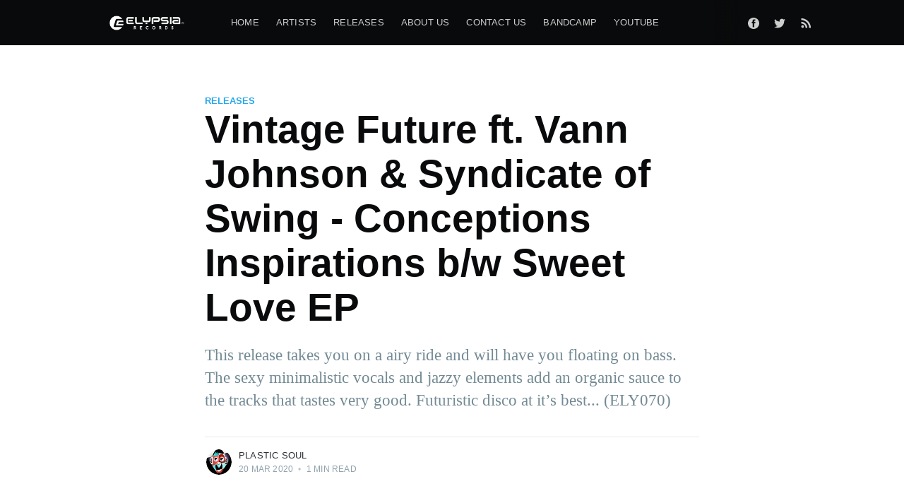

--- FILE ---
content_type: text/html; charset=utf-8
request_url: https://elypsiarecords.com/vintage-future-feat/
body_size: 6463
content:
<!DOCTYPE html>
<html lang="en">
<head>

    <meta charset="utf-8" />
    <meta http-equiv="X-UA-Compatible" content="IE=edge" />

    <title>Vintage Future ft. Vann Johnson &amp; Syndicate of Swing - Conceptions Inspirations b/w Sweet Love EP</title>
    <meta name="HandheldFriendly" content="True" />
    <meta name="viewport" content="width=device-width, initial-scale=1.0" />

    <link rel="stylesheet" type="text/css" href="/assets/built/screen.css?v=adca99b958" />

    <link rel="shortcut icon" href="/favicon.png" type="image/png" />
    <link rel="canonical" href="https://www.elypsiarecords.com/vintage-future-feat/" />
    <meta name="referrer" content="no-referrer-when-downgrade" />
    <link rel="amphtml" href="https://www.elypsiarecords.com/vintage-future-feat/amp/" />
    
    <meta property="og:site_name" content="Elypsia Records" />
    <meta property="og:type" content="article" />
    <meta property="og:title" content="Vintage Future ft. Vann Johnson &amp; Syndicate of Swing - Conceptions Inspirations b/w Sweet Love EP" />
    <meta property="og:description" content="This release takes you on a airy ride and will have you floating on bass. The sexy minimalistic vocals and jazzy elements add an organic sauce to the tracks that tastes very good. Futuristic disco at it’s best... (ELY070)" />
    <meta property="og:url" content="https://www.elypsiarecords.com/vintage-future-feat/" />
    <meta property="og:image" content="https://ghoststoreq2ohmkcan3vd4.blob.core.windows.net/content/images/2020/4/15012_ELY070-VintageFuture-feat_image_1360x760.jpg" />
    <meta property="article:published_time" content="2020-03-20T01:18:00.000Z" />
    <meta property="article:modified_time" content="2020-04-15T19:22:27.000Z" />
    <meta property="article:tag" content="Releases" />
    <meta property="article:tag" content="Vintage Future" />
    <meta property="article:tag" content="Mark Taylor" />
    <meta property="article:tag" content="Syndicate of Swing" />
    
    <meta property="article:publisher" content="https://www.facebook.com/elypsiarecords" />
    <meta name="twitter:card" content="summary_large_image" />
    <meta name="twitter:title" content="Vintage Future ft. Vann Johnson &amp; Syndicate of Swing - Conceptions Inspirations b/w Sweet Love EP" />
    <meta name="twitter:description" content="This release takes you on a airy ride and will have you floating on bass. The sexy minimalistic vocals and jazzy elements add an organic sauce to the tracks that tastes very good. Futuristic disco at it’s best... (ELY070)" />
    <meta name="twitter:url" content="https://www.elypsiarecords.com/vintage-future-feat/" />
    <meta name="twitter:image" content="https://ghoststoreq2ohmkcan3vd4.blob.core.windows.net/content/images/2020/4/15012_ELY070-VintageFuture-feat_image_1360x760.jpg" />
    <meta name="twitter:label1" content="Written by" />
    <meta name="twitter:data1" content="Plastic Soul" />
    <meta name="twitter:label2" content="Filed under" />
    <meta name="twitter:data2" content="Releases, Vintage Future, Mark Taylor, Syndicate of Swing" />
    <meta name="twitter:site" content="@elypsiarecords" />
    <meta property="og:image:width" content="1360" />
    <meta property="og:image:height" content="760" />
    
    <script type="application/ld+json">
{
    "@context": "https://schema.org",
    "@type": "Article",
    "publisher": {
        "@type": "Organization",
        "name": "Elypsia Records",
        "url": "https://www.elypsiarecords.com/",
        "logo": {
            "@type": "ImageObject",
            "url": "https://ghoststoreq2ohmkcan3vd4.blob.core.windows.net/content/images/2020/4/8143_logo_elypsia_records_600x72.png"
        }
    },
    "author": {
        "@type": "Person",
        "name": "Plastic Soul",
        "image": {
            "@type": "ImageObject",
            "url": "https://ghoststoreq2ohmkcan3vd4.blob.core.windows.net/content/images/2020/4/142021_profiltuxcon.jpg",
            "width": 280,
            "height": 280
        },
        "url": "https://www.elypsiarecords.com/author/plastic/",
        "sameAs": []
    },
    "headline": "Vintage Future ft. Vann Johnson &amp; Syndicate of Swing - Conceptions Inspirations b/w Sweet Love EP",
    "url": "https://www.elypsiarecords.com/vintage-future-feat/",
    "datePublished": "2020-03-20T01:18:00.000Z",
    "dateModified": "2020-04-15T19:22:27.000Z",
    "image": {
        "@type": "ImageObject",
        "url": "https://ghoststoreq2ohmkcan3vd4.blob.core.windows.net/content/images/2020/4/15012_ELY070-VintageFuture-feat_image_1360x760.jpg",
        "width": 1360,
        "height": 760
    },
    "keywords": "Releases, Vintage Future, Mark Taylor, Syndicate of Swing",
    "description": "This release takes you on a airy ride and will have you floating on bass. The sexy minimalistic vocals and jazzy elements add an organic sauce to the tracks that tastes very good. Futuristic disco at it’s best... (ELY070)",
    "mainEntityOfPage": {
        "@type": "WebPage",
        "@id": "https://www.elypsiarecords.com/"
    }
}
    </script>

    <meta name="generator" content="Ghost 3.12" />
    <link rel="alternate" type="application/rss+xml" title="Elypsia Records" href="https://www.elypsiarecords.com/rss/" />
    <!-- Global site tag (gtag.js) - Google Analytics -->
<script async src="https://www.googletagmanager.com/gtag/js?id=UA-100341057-1"></script>
<script>
  window.dataLayer = window.dataLayer || [];
  function gtag(){dataLayer.push(arguments);}
  gtag('js', new Date());

  gtag('config', 'UA-100341057-1');
</script>
<!-- Facebook Pixel Code -->
<script>
  !function(f,b,e,v,n,t,s)
  {if(f.fbq)return;n=f.fbq=function(){n.callMethod?
  n.callMethod.apply(n,arguments):n.queue.push(arguments)};
  if(!f._fbq)f._fbq=n;n.push=n;n.loaded=!0;n.version='2.0';
  n.queue=[];t=b.createElement(e);t.async=!0;
  t.src=v;s=b.getElementsByTagName(e)[0];
  s.parentNode.insertBefore(t,s)}(window, document,'script',
  'https://connect.facebook.net/en_US/fbevents.js');
  fbq('init', '1057622961236275');
  fbq('track', 'PageView');
</script>
<noscript><img height="1" width="1" style="display:none"
  src="https://www.facebook.com/tr?id=1057622961236275&ev=PageView&noscript=1"
/></noscript>
<!-- End Facebook Pixel Code -->
<style>
    .post-card-meta {
  display: none;
    }
</style>

</head>
<body class="post-template tag-releases tag-vintage-future tag-mark-taylor tag-syndicate-of-swing">

    <div class="site-wrapper">

        

<header class="site-header">
    <div class="outer site-nav-main">
    <div class="inner">
        <nav class="site-nav">
    <div class="site-nav-left-wrapper">
        <div class="site-nav-left">
                <a class="site-nav-logo" href="https://www.elypsiarecords.com"><img src="https://ghoststoreq2ohmkcan3vd4.blob.core.windows.net/content/images/2020/4/8143_logo_elypsia_records_600x72.png" alt="Elypsia Records" /></a>
            <div class="site-nav-content">
                    <ul class="nav" role="menu">
    <li class="nav-home" role="menuitem"><a href="https://www.elypsiarecords.com/">Home</a></li>
    <li class="nav-artists" role="menuitem"><a href="https://www.elypsiarecords.com/tag/artists/">Artists</a></li>
    <li class="nav-releases" role="menuitem"><a href="https://www.elypsiarecords.com/tag/releases/">Releases</a></li>
    <li class="nav-about-us" role="menuitem"><a href="https://www.elypsiarecords.com/about-us/">About us</a></li>
    <li class="nav-contact-us" role="menuitem"><a href="https://www.elypsiarecords.com/contact-us/">Contact Us</a></li>
    <li class="nav-bandcamp" role="menuitem"><a href="https://elypsiarecords.bandcamp.com/">Bandcamp</a></li>
    <li class="nav-youtube" role="menuitem"><a href="https://www.youtube.com/channel/UCBdx4Kel_lfRlB1XkS__1Rg?sub_confirmation=1">Youtube</a></li>
</ul>

                    <span class="nav-post-title ">Vintage Future ft. Vann Johnson &amp; Syndicate of Swing - Conceptions Inspirations b/w Sweet Love EP</span>
            </div>
        </div>
    </div>
    <div class="site-nav-right">
            <div class="social-links">
                    <a class="social-link social-link-fb" href="https://www.facebook.com/elypsiarecords" title="Facebook" target="_blank" rel="noopener"><svg viewBox="0 0 32 32" xmlns="http://www.w3.org/2000/svg"><path d="M16 0c8.837 0 16 7.163 16 16s-7.163 16-16 16S0 24.837 0 16 7.163 0 16 0zm5.204 4.911h-3.546c-2.103 0-4.443.885-4.443 3.934.01 1.062 0 2.08 0 3.225h-2.433v3.872h2.509v11.147h4.61v-11.22h3.042l.275-3.81h-3.397s.007-1.695 0-2.187c0-1.205 1.253-1.136 1.329-1.136h2.054V4.911z" /></svg></a>
                    <a class="social-link social-link-tw" href="https://twitter.com/elypsiarecords" title="Twitter" target="_blank" rel="noopener"><svg xmlns="http://www.w3.org/2000/svg" viewBox="0 0 32 32"><path d="M30.063 7.313c-.813 1.125-1.75 2.125-2.875 2.938v.75c0 1.563-.188 3.125-.688 4.625a15.088 15.088 0 0 1-2.063 4.438c-.875 1.438-2 2.688-3.25 3.813a15.015 15.015 0 0 1-4.625 2.563c-1.813.688-3.75 1-5.75 1-3.25 0-6.188-.875-8.875-2.625.438.063.875.125 1.375.125 2.688 0 5.063-.875 7.188-2.5-1.25 0-2.375-.375-3.375-1.125s-1.688-1.688-2.063-2.875c.438.063.813.125 1.125.125.5 0 1-.063 1.5-.25-1.313-.25-2.438-.938-3.313-1.938a5.673 5.673 0 0 1-1.313-3.688v-.063c.813.438 1.688.688 2.625.688a5.228 5.228 0 0 1-1.875-2c-.5-.875-.688-1.813-.688-2.75 0-1.063.25-2.063.75-2.938 1.438 1.75 3.188 3.188 5.25 4.25s4.313 1.688 6.688 1.813a5.579 5.579 0 0 1 1.5-5.438c1.125-1.125 2.5-1.688 4.125-1.688s3.063.625 4.188 1.813a11.48 11.48 0 0 0 3.688-1.375c-.438 1.375-1.313 2.438-2.563 3.188 1.125-.125 2.188-.438 3.313-.875z"/></svg>
</a>
            </div>
                <a class="rss-button" href="https://feedly.com/i/subscription/feed/https://www.elypsiarecords.com/rss/" title="RSS" target="_blank" rel="noopener"><svg xmlns="http://www.w3.org/2000/svg" viewBox="0 0 24 24"><circle cx="6.18" cy="17.82" r="2.18"/><path d="M4 4.44v2.83c7.03 0 12.73 5.7 12.73 12.73h2.83c0-8.59-6.97-15.56-15.56-15.56zm0 5.66v2.83c3.9 0 7.07 3.17 7.07 7.07h2.83c0-5.47-4.43-9.9-9.9-9.9z"/></svg>
</a>

    </div>
</nav>
    </div>
</div></header>


<main id="site-main" class="site-main outer">
    <div class="inner">

        <article class="post-full post tag-releases tag-vintage-future tag-mark-taylor tag-syndicate-of-swing ">

            <header class="post-full-header">

                <section class="post-full-tags">
                    <a href="/tag/releases/">Releases</a>
                </section>

                <h1 class="post-full-title">Vintage Future ft. Vann Johnson &amp; Syndicate of Swing - Conceptions Inspirations b/w Sweet Love EP</h1>

                <p class="post-full-custom-excerpt">This release takes you on a airy ride and will have you floating on bass. The sexy minimalistic vocals and jazzy elements add an organic sauce to the tracks that tastes very good. Futuristic disco at it’s best... (ELY070)</p>

                <div class="post-full-byline">

                    <section class="post-full-byline-content">

                        <ul class="author-list">
                            <li class="author-list-item">

                                <div class="author-card">
                                    <img class="author-profile-image" src="https://ghoststoreq2ohmkcan3vd4.blob.core.windows.net/content/images/2020/4/142021_profiltuxcon.jpg" alt="Plastic Soul" />
                                    <div class="author-info">
                                        <h2>Plastic Soul</h2>
                                        <p>Read <a href="/author/plastic/">more posts</a> by this author.</p>
                                    </div>
                                </div>

                                <a href="/author/plastic/" class="author-avatar">
                                    <img class="author-profile-image" src="https://ghoststoreq2ohmkcan3vd4.blob.core.windows.net/content/images/2020/4/142021_profiltuxcon.jpg" alt="Plastic Soul" />
                                </a>

                            </li>
                        </ul>

                        <section class="post-full-byline-meta">
                            <h4 class="author-name"><a href="/author/plastic/">Plastic Soul</a></h4>
                            <div class="byline-meta-content">
                                <time class="byline-meta-date" datetime="2020-03-20">20 Mar 2020</time>
                                <span class="byline-reading-time"><span class="bull">&bull;</span> 1 min read</span>
                            </div>
                        </section>

                    </section>


                </div>
            </header>

            <figure class="post-full-image">
                <img
                    srcset="https://ghoststoreq2ohmkcan3vd4.blob.core.windows.net/content/images/2020/4/15012_ELY070-VintageFuture-feat_image_1360x760.jpg 300w,
                            https://ghoststoreq2ohmkcan3vd4.blob.core.windows.net/content/images/2020/4/15012_ELY070-VintageFuture-feat_image_1360x760.jpg 600w,
                            https://ghoststoreq2ohmkcan3vd4.blob.core.windows.net/content/images/2020/4/15012_ELY070-VintageFuture-feat_image_1360x760.jpg 1000w,
                            https://ghoststoreq2ohmkcan3vd4.blob.core.windows.net/content/images/2020/4/15012_ELY070-VintageFuture-feat_image_1360x760.jpg 2000w"
                    sizes="(max-width: 800px) 400px,
                        (max-width: 1170px) 1170px,
                            2000px"
                    src="https://ghoststoreq2ohmkcan3vd4.blob.core.windows.net/content/images/2020/4/15012_ELY070-VintageFuture-feat_image_1360x760.jpg"
                    alt="Vintage Future ft. Vann Johnson &amp; Syndicate of Swing - Conceptions Inspirations b/w Sweet Love EP"
                />
            </figure>

            <section class="post-full-content">
                <div class="post-content">
                    <h3 id="vintage-future-s-latest-release-on-elypsia-records-is-featuring-vann-johnson-syndicate-of-swing-">Vintage Future’s latest release on Elypsia Records is featuring Vann Johnson &amp; Syndicate of Swing. </h3><p></p><p><strong>Vintage future</strong> is the alter ego of <strong>Mark Taylor</strong>, known for his releases on <em>UR</em>, <em>Metroplex and R&amp;S</em> to name only a few. Mark is also a trusted member of <strong>Juan Atkins</strong>’ legendary band <strong>Model 500</strong>. </p><p>Conceptions Inspirations (8:05) is a true Detroit style track with jazzy acid notes accompanying the airy vocals of Vann Johnson whilst floating on a blanket of bass. The arpeggio in the track sounds like it just escaped from Giorgio Moroder’s toolbox.</p><p>The second track, Sweet Love (13:18) is apart from a sexy track, more a deep track with jazzy trumpets, electronic piano’s and minimalistic vocals. The bass is groovy and deep and filled with futuristic modulations.</p><figure class="kg-card kg-embed-card"><iframe width="480" height="270" src="https://www.youtube.com/embed/FwgBU4PFrGk?feature=oembed" frameborder="0" allow="accelerometer; autoplay; encrypted-media; gyroscope; picture-in-picture" allowfullscreen></iframe></figure><blockquote>This is how the disco of the future sounds and definitely a record you shouldn’t miss out on. Sweet love is a track that is deeper than the sea.</blockquote><!--kg-card-begin: html--><iframe width="300" height="250" frameborder="0" src="https://elypsia.ffm.to/ajp7d1m.owe/widget?width=300&height=250&note="></iframe><!--kg-card-end: html-->
                </div>
            </section>



        </article>

    </div>
</main>

<aside class="read-next outer">
    <div class="inner">
        <div class="read-next-feed">
                <article class="read-next-card">
                    <header class="read-next-card-header">
                        <h3><span>More in</span> <a href="/tag/releases/">Releases</a></h3>
                    </header>
                    <div class="read-next-card-content">
                        <ul>
                            <li>
                                <h4><a href="/kenny-hooper-detroit-orbiter-series/">Kenny Hooper - Detroit Orbiter Series</a></h4>
                                <div class="read-next-card-meta">
                                    <p><time datetime="2023-03-27">27 Mar 2023</time> –
                                        1 min read</p>
                                </div>
                            </li>
                            <li>
                                <h4><a href="/orlando-voorn-i-have-you-ep/">Orlando Voorn - I Have You ep</a></h4>
                                <div class="read-next-card-meta">
                                    <p><time datetime="2022-09-06">6 Sep 2022</time> –
                                        1 min read</p>
                                </div>
                            </li>
                            <li>
                                <h4><a href="/fabrice-lig-the-mental-bandwidth-lp/">Fabrice Lig - The Mental Bandwidth LP</a></h4>
                                <div class="read-next-card-meta">
                                    <p><time datetime="2022-04-21">21 Apr 2022</time> –
                                        2 min read</p>
                                </div>
                            </li>
                        </ul>
                    </div>
                    <footer class="read-next-card-footer">
                        <a href="/tag/releases/">See all 15 posts
                            →</a>
                    </footer>
                </article>

                <article class="post-card post tag-artists tag-rick-wade ">

    <a class="post-card-image-link" href="/rick-wade/">
        <img class="post-card-image"
            srcset="https://ghoststoreq2ohmkcan3vd4.blob.core.windows.net/content/images/2020/4/18159_jpg-Artists_rick-wade_1360x760.jpg 300w,
                    https://ghoststoreq2ohmkcan3vd4.blob.core.windows.net/content/images/2020/4/18159_jpg-Artists_rick-wade_1360x760.jpg 600w,
                    https://ghoststoreq2ohmkcan3vd4.blob.core.windows.net/content/images/2020/4/18159_jpg-Artists_rick-wade_1360x760.jpg 1000w,
                    https://ghoststoreq2ohmkcan3vd4.blob.core.windows.net/content/images/2020/4/18159_jpg-Artists_rick-wade_1360x760.jpg 2000w"
            sizes="(max-width: 1000px) 400px, 700px"
            src="https://ghoststoreq2ohmkcan3vd4.blob.core.windows.net/content/images/2020/4/18159_jpg-Artists_rick-wade_1360x760.jpg"
            alt="Rick Wade"
        />
    </a>

    <div class="post-card-content">

        <a class="post-card-content-link" href="/rick-wade/">

            <header class="post-card-header">
                    <div class="post-card-primary-tag">Artists</div>
                <h2 class="post-card-title">Rick Wade</h2>
            </header>

            <section class="post-card-excerpt">
                    <p>Known for their universal appeal worldwide, soulful, timeless grooves are his signature...</p>
            </section>

        </a>

        <footer class="post-card-meta">
            <ul class="author-list">
                <li class="author-list-item">
            
                    <div class="author-name-tooltip">
                        Plastic Soul
                    </div>
            
                    <a href="/author/plastic/" class="static-avatar">
                        <img class="author-profile-image" src="https://ghoststoreq2ohmkcan3vd4.blob.core.windows.net/content/images/2020/4/142021_profiltuxcon.jpg" alt="Plastic Soul" />
                    </a>
                </li>
            </ul>
            <div class="post-card-byline-content">
                <span><a href="/author/plastic/">Plastic Soul</a></span>
                <span class="post-card-byline-date"><time datetime="2020-03-21">21 Mar 2020</time> <span class="bull">&bull;</span> 1 min read</span>
            </div>
        </footer>

    </div>

</article>

                <article class="post-card post tag-artists tag-vintage-future tag-mark-taylor ">

    <a class="post-card-image-link" href="/vintage-future/">
        <img class="post-card-image"
            srcset="https://ghoststoreq2ohmkcan3vd4.blob.core.windows.net/content/images/2020/4/18165_jpg-Artists_vintagefuture_1360x760.jpg 300w,
                    https://ghoststoreq2ohmkcan3vd4.blob.core.windows.net/content/images/2020/4/18165_jpg-Artists_vintagefuture_1360x760.jpg 600w,
                    https://ghoststoreq2ohmkcan3vd4.blob.core.windows.net/content/images/2020/4/18165_jpg-Artists_vintagefuture_1360x760.jpg 1000w,
                    https://ghoststoreq2ohmkcan3vd4.blob.core.windows.net/content/images/2020/4/18165_jpg-Artists_vintagefuture_1360x760.jpg 2000w"
            sizes="(max-width: 1000px) 400px, 700px"
            src="https://ghoststoreq2ohmkcan3vd4.blob.core.windows.net/content/images/2020/4/18165_jpg-Artists_vintagefuture_1360x760.jpg"
            alt="Vintage Future"
        />
    </a>

    <div class="post-card-content">

        <a class="post-card-content-link" href="/vintage-future/">

            <header class="post-card-header">
                    <div class="post-card-primary-tag">Artists</div>
                <h2 class="post-card-title">Vintage Future</h2>
            </header>

            <section class="post-card-excerpt">
                    <p>Whether he's on stage in Detroit or Berlin, he considers it his responsibility to understand each unique crowd...</p>
            </section>

        </a>

        <footer class="post-card-meta">
            <ul class="author-list">
                <li class="author-list-item">
            
                    <div class="author-name-tooltip">
                        Plastic Soul
                    </div>
            
                    <a href="/author/plastic/" class="static-avatar">
                        <img class="author-profile-image" src="https://ghoststoreq2ohmkcan3vd4.blob.core.windows.net/content/images/2020/4/142021_profiltuxcon.jpg" alt="Plastic Soul" />
                    </a>
                </li>
            </ul>
            <div class="post-card-byline-content">
                <span><a href="/author/plastic/">Plastic Soul</a></span>
                <span class="post-card-byline-date"><time datetime="2020-03-19">19 Mar 2020</time> <span class="bull">&bull;</span> 1 min read</span>
            </div>
        </footer>

    </div>

</article>
        </div>
    </div>
</aside>




        <footer class="site-footer outer">
            <div class="site-footer-content inner">
                <section class="copyright"><a href="https://www.elypsiarecords.com">Elypsia Records</a> &copy; 2026</section>
                <nav class="site-footer-nav">
                    <a href="https://www.elypsiarecords.com">Latest Posts</a>
                    <a href="https://www.facebook.com/elypsiarecords" target="_blank" rel="noopener">Facebook</a>
                    <a href="https://twitter.com/elypsiarecords" target="_blank" rel="noopener">Twitter</a>
                    <a href="https://ghost.org" target="_blank" rel="noopener">Ghost</a>
                </nav>
            </div>
        </footer>

    </div>


    <script
        src="https://code.jquery.com/jquery-3.4.1.min.js"
        integrity="sha256-CSXorXvZcTkaix6Yvo6HppcZGetbYMGWSFlBw8HfCJo="
        crossorigin="anonymous">
    </script>
    <script src="/assets/built/casper.js?v=adca99b958"></script>

    <script>
        // Parse the URL parameter
        function getParameterByName(name, url) {
            if (!url) url = window.location.href;
            name = name.replace(/[\[\]]/g, "\\$&");
            var regex = new RegExp("[?&]" + name + "(=([^&#]*)|&|#|$)"),
                results = regex.exec(url);
            if (!results) return null;
            if (!results[2]) return '';
            return decodeURIComponent(results[2].replace(/\+/g, " "));
        }

        // Give the parameter a variable name
        var action = getParameterByName('action');

        $(document).ready(function () {
            if (action == 'subscribe') {
                $('body').addClass("subscribe-success");
            }

            $('.subscribe-success-message .subscribe-close').click(function () {
                $('.subscribe-success-message').addClass('close');
            });

            // Reset form on opening subscrion overlay
            $('.subscribe-button').click(function() {
                $('.subscribe-overlay form').removeClass();
                $('.subscribe-email').val('');
            });
        });
    </script>

    <script>
    $(document).ready(function () {
        // FitVids - start
        var $postContent = $(".post-full-content");
        $postContent.fitVids();
        // FitVids - end

        // Replace nav with title on scroll - start
        Casper.stickyNavTitle({
            navSelector: '.site-nav-main',
            titleSelector: '.post-full-title',
            activeClass: 'nav-post-title-active'
        });
        // Replace nav with title on scroll - end

        // Hover on avatar
        var hoverTimeout;
        $('.author-list-item').hover(function () {
            var $this = $(this);

            clearTimeout(hoverTimeout);

            $('.author-card').removeClass('hovered');
            $(this).children('.author-card').addClass('hovered');

        }, function () {
            var $this = $(this);

            hoverTimeout = setTimeout(function () {
                $this.children('.author-card').removeClass('hovered');
            }, 800);
        });
    });
</script>


    <!-- External link open in new tab -->
<script type="text/javascript">
  $(document).ready(function(){
    $('a[href^="http://"], a[href^="https://"]').not('a[href*=elypsiarecords\\.com]').attr('target','_blank');
  });
</script>

</body>
</html>


--- FILE ---
content_type: text/html; charset=utf-8
request_url: https://elypsia.ffm.to/ajp7d1m.owe/widget?width=300&height=250&note=
body_size: 13070
content:
<!doctype html>
<html data-n-head-ssr lang="en" data-n-head="%7B%22lang%22:%7B%22ssr%22:%22en%22%7D%7D">
  <head >
    <link rel="dns-prefetch" href="https://fonts.gstatic.com/">
    <link rel="preconnect" href="https://fonts.gstatic.com/">
    <link rel="dns-prefetch" href="https://ib.adnxs.com">
    <link rel="preconnect" href="https://ib.adnxs.com">
    <link rel="dns-prefetch" href="https://connect.facebook.net">
    <link rel="preconnect" href="https://connect.facebook.net">
    <title>Vintage Future - Conceptions Inspirations b/w Sweet Love</title><meta data-n-head="ssr" name="viewport" content="width=device-width, initial-scale=1"><meta data-n-head="ssr" property="og:url" content="https://elypsia.ffm.to/ajp7d1m.owe"><meta data-n-head="ssr" data-hid="og:title" property="og:title" content="Vintage Future - Conceptions Inspirations b/w Sweet Love"><meta data-n-head="ssr" data-hid="og:description" property="og:description" content="Listen to Vintage Future - Conceptions Inspirations b/w Sweet Love"><meta data-n-head="ssr" property="og:image" content="https://imagestore.ffm.to/link/423d67185a73c64b2c4d80c0faf13b83.jpg"><meta data-n-head="ssr" property="twitter:card" content="summary_large_image"><meta data-n-head="ssr" property="twitter:url" content="https://elypsia.ffm.to/ajp7d1m.owe"><meta data-n-head="ssr" property="twitter:title" content="Vintage Future - Conceptions Inspirations b/w Sweet Love"><meta data-n-head="ssr" property="twitter:description" content="Listen to Vintage Future - Conceptions Inspirations b/w Sweet Love"><meta data-n-head="ssr" property="twitter:image" content="https://imagestore.ffm.to/link/423d67185a73c64b2c4d80c0faf13b83.jpg"><link data-n-head="ssr" rel="alternate" type="application/json+oembed" href="https://api.ffm.to/smartlink/oembed?url=https%3A%2F%2Felypsia.ffm.to%2Fajp7d1m.owe%2Fwidget&amp;format=json"><noscript data-n-head="ssr"><iframe src="https://www.googletagmanager.com/ns.html?id=GTM-W3NCRHH" height="0" width="0" style="display:none;visibility:hidden"></iframe></noscript><style data-vue-ssr-id="7351ffee:0 8334ae78:0 59f1e024:0 677b47ce:0 6b1d572e:0">/*! normalize.css v8.0.1 | MIT License | github.com/necolas/normalize.css */html{line-height:1.15;-webkit-text-size-adjust:100%}body{margin:0}main{display:block}h1{font-size:2em;margin:.67em 0}hr{box-sizing:content-box;height:0;overflow:visible}pre{font-family:monospace,monospace;font-size:1em}a{background-color:transparent}abbr[title]{border-bottom:none;text-decoration:underline;-webkit-text-decoration:underline dotted;text-decoration:underline dotted}b,strong{font-weight:bolder}code,kbd,samp{font-family:monospace,monospace;font-size:1em}small{font-size:80%}sub,sup{font-size:75%;line-height:0;position:relative;vertical-align:baseline}sub{bottom:-.25em}sup{top:-.5em}img{border-style:none}button,input,optgroup,select,textarea{font-family:inherit;font-size:100%;line-height:1.15;margin:0}button,input{overflow:visible}button,select{text-transform:none}[type=button],[type=reset],[type=submit],button{-webkit-appearance:button}[type=button]::-moz-focus-inner,[type=reset]::-moz-focus-inner,[type=submit]::-moz-focus-inner,button::-moz-focus-inner{border-style:none;padding:0}[type=button]:-moz-focusring,[type=reset]:-moz-focusring,[type=submit]:-moz-focusring,button:-moz-focusring{outline:1px dotted ButtonText}fieldset{padding:.35em .75em .625em}legend{box-sizing:border-box;color:inherit;display:table;max-width:100%;padding:0;white-space:normal}progress{vertical-align:baseline}textarea{overflow:auto}[type=checkbox],[type=radio]{box-sizing:border-box;padding:0}[type=number]::-webkit-inner-spin-button,[type=number]::-webkit-outer-spin-button{height:auto}[type=search]{-webkit-appearance:textfield;outline-offset:-2px}[type=search]::-webkit-search-decoration{-webkit-appearance:none}::-webkit-file-upload-button{-webkit-appearance:button;font:inherit}details{display:block}summary{display:list-item}[hidden],template{display:none}blockquote,dd,dl,figure,h1,h2,h3,h4,h5,h6,hr,p,pre{margin:0}button{background-color:transparent;background-image:none}button:focus{outline:1px dotted;outline:5px auto -webkit-focus-ring-color}fieldset,ol,ul{margin:0;padding:0}ol,ul{list-style:none}html{font-family:system-ui,-apple-system,Segoe UI,Roboto,Ubuntu,Cantarell,Noto Sans,sans-serif,BlinkMacSystemFont,"Segoe UI","Helvetica Neue",Arial,"Noto Sans","Apple Color Emoji","Segoe UI Emoji","Segoe UI Symbol","Noto Color Emoji";line-height:1.5}*,:after,:before{box-sizing:border-box;border:0 solid #e2e8f0}hr{border-top-width:1px}img{border-style:solid}textarea{resize:vertical}input::-moz-placeholder,textarea::-moz-placeholder{color:#a0aec0}input::placeholder,textarea::placeholder{color:#a0aec0}[role=button],button{cursor:pointer}table{border-collapse:collapse}h1,h2,h3,h4,h5,h6{font-size:inherit;font-weight:inherit}a{color:inherit;text-decoration:inherit}button,input,optgroup,select,textarea{padding:0;line-height:inherit;color:inherit}code,kbd,pre,samp{font-family:Menlo,Monaco,Consolas,"Liberation Mono","Courier New",monospace}audio,canvas,embed,iframe,img,object,svg,video{display:block;vertical-align:middle}img,video{max-width:100%;height:auto}.container{width:100%}@media (min-width:0px){.container{max-width:0}}@media (min-width:320px){.container{max-width:320px}}@media (min-width:480px){.container{max-width:480px}}@media (min-width:640px){.container{max-width:640px}}@media (min-width:768px){.container{max-width:768px}}@media (min-width:1024px){.container{max-width:1024px}}@media (min-width:1280px){.container{max-width:1280px}}.appearance-none{-webkit-appearance:none;-moz-appearance:none;appearance:none}.bg-transparent{background-color:transparent}.bg-black{--bg-opacity:1;background-color:#000;background-color:rgba(0,0,0,var(--bg-opacity))}.bg-white{--bg-opacity:1;background-color:#fff;background-color:rgba(255,255,255,var(--bg-opacity))}.bg-gray-300{--bg-opacity:1;background-color:#e2e8f0;background-color:rgba(226,232,240,var(--bg-opacity))}.bg-yellow-400{--bg-opacity:1;background-color:#f6e05e;background-color:rgba(246,224,94,var(--bg-opacity))}.bg-blue-500{--bg-opacity:1;background-color:#4299e1;background-color:rgba(66,153,225,var(--bg-opacity))}.hover\:bg-gray-800:hover{--bg-opacity:1;background-color:#2d3748;background-color:rgba(45,55,72,var(--bg-opacity))}.hover\:bg-blue-700:hover{--bg-opacity:1;background-color:#2b6cb0;background-color:rgba(43,108,176,var(--bg-opacity))}.bg-opacity-50{--bg-opacity:0.5}.bg-opacity-75{--bg-opacity:0.75}.hover\:bg-opacity-100:hover{--bg-opacity:1}.border-transparent{border-color:transparent}.border-gray-300{--border-opacity:1;border-color:#e2e8f0;border-color:rgba(226,232,240,var(--border-opacity))}.border-gray-800{--border-opacity:1;border-color:#2d3748;border-color:rgba(45,55,72,var(--border-opacity))}.border-red-500{--border-opacity:1;border-color:#f56565;border-color:rgba(245,101,101,var(--border-opacity))}.rounded-none{border-radius:0}.rounded-sm{border-radius:.125rem}.rounded{border-radius:.25rem}.rounded-md{border-radius:.375rem}.rounded-lg{border-radius:.5rem}.rounded-full{border-radius:9999px}.rounded-t-none{border-top-left-radius:0;border-top-right-radius:0}.rounded-r-none{border-top-right-radius:0;border-bottom-right-radius:0}.rounded-b-none{border-bottom-right-radius:0;border-bottom-left-radius:0}.rounded-l-none{border-top-left-radius:0;border-bottom-left-radius:0}.rounded-r-sm{border-top-right-radius:.125rem}.rounded-b-sm,.rounded-r-sm{border-bottom-right-radius:.125rem}.rounded-b-sm,.rounded-l-sm{border-bottom-left-radius:.125rem}.rounded-l-sm{border-top-left-radius:.125rem}.rounded-r{border-top-right-radius:.25rem}.rounded-b,.rounded-r{border-bottom-right-radius:.25rem}.rounded-b,.rounded-l{border-bottom-left-radius:.25rem}.rounded-l{border-top-left-radius:.25rem}.rounded-r-md{border-top-right-radius:.375rem}.rounded-b-md,.rounded-r-md{border-bottom-right-radius:.375rem}.rounded-b-md,.rounded-l-md{border-bottom-left-radius:.375rem}.rounded-l-md{border-top-left-radius:.375rem}.rounded-r-lg{border-top-right-radius:.5rem}.rounded-b-lg,.rounded-r-lg{border-bottom-right-radius:.5rem}.rounded-b-lg,.rounded-l-lg{border-bottom-left-radius:.5rem}.rounded-l-lg{border-top-left-radius:.5rem}.rounded-r-full{border-top-right-radius:9999px}.rounded-b-full,.rounded-r-full{border-bottom-right-radius:9999px}.rounded-b-full,.rounded-l-full{border-bottom-left-radius:9999px}.rounded-l-full{border-top-left-radius:9999px}.border-2{border-width:2px}.border{border-width:1px}.border-r{border-right-width:1px}.cursor-pointer{cursor:pointer}.block{display:block}.inline-block{display:inline-block}.flex{display:flex}.inline-flex{display:inline-flex}.table{display:table}.contents{display:contents}.hidden{display:none}.flex-row{flex-direction:row}.flex-col{flex-direction:column}.flex-wrap{flex-wrap:wrap}.items-center{align-items:center}.justify-end{justify-content:flex-end}.justify-center{justify-content:center}.justify-between{justify-content:space-between}.flex-auto{flex:1 1 auto}.flex-none{flex:none}.flex-grow{flex-grow:1}.flex-shrink-0{flex-shrink:0}.flex-shrink{flex-shrink:1}.font-light{font-weight:300}.font-medium{font-weight:500}.font-semibold{font-weight:600}.font-bold{font-weight:700}.h-0{height:0}.h-1{height:.25rem}.h-2{height:.5rem}.h-3{height:.75rem}.h-4{height:1rem}.h-5{height:1.25rem}.h-6{height:1.5rem}.h-8{height:2rem}.h-10{height:2.5rem}.h-12{height:3rem}.h-16{height:4rem}.h-20{height:5rem}.h-24{height:6rem}.h-32{height:8rem}.h-40{height:10rem}.h-48{height:12rem}.h-56{height:14rem}.h-64{height:16rem}.h-auto{height:auto}.h-full{height:100%}.h-screen{height:100vh}.text-xs{font-size:.75rem}.text-sm{font-size:.875rem}.text-base{font-size:1rem}.text-lg{font-size:1.125rem}.text-xl{font-size:1.25rem}.text-2xl{font-size:1.5rem}.text-sme{font-size:.93rem}.leading-7{line-height:1.75rem}.leading-none{line-height:1}.leading-normal{line-height:1.5}.list-inside{list-style-position:inside}.list-outside{list-style-position:outside}.list-decimal{list-style-type:decimal}.m-2{margin:.5rem}.m-6{margin:1.5rem}.m-auto{margin:auto}.my-2{margin-top:.5rem;margin-bottom:.5rem}.mx-2{margin-left:.5rem;margin-right:.5rem}.mx-3{margin-left:.75rem;margin-right:.75rem}.my-4{margin-top:1rem;margin-bottom:1rem}.mx-4{margin-left:1rem;margin-right:1rem}.my-8{margin-top:2rem;margin-bottom:2rem}.my-auto{margin-top:auto;margin-bottom:auto}.mx-auto{margin-left:auto;margin-right:auto}.-my-24{margin-top:-6rem;margin-bottom:-6rem}.mt-1{margin-top:.25rem}.mb-1{margin-bottom:.25rem}.ml-1{margin-left:.25rem}.mt-2{margin-top:.5rem}.mr-2{margin-right:.5rem}.mb-2{margin-bottom:.5rem}.mt-3{margin-top:.75rem}.mb-3{margin-bottom:.75rem}.mt-4{margin-top:1rem}.mr-4{margin-right:1rem}.mb-4{margin-bottom:1rem}.mt-5{margin-top:1.25rem}.mt-6{margin-top:1.5rem}.mb-6{margin-bottom:1.5rem}.mt-10{margin-top:2.5rem}.mb-10{margin-bottom:2.5rem}.mt-20{margin-top:5rem}.ml-auto{margin-left:auto}.max-w-xs{max-width:20rem}.max-w-lg{max-width:32rem}.max-w-4xl{max-width:56rem}.min-h-8{min-height:2rem}.min-h-10{min-height:2.5rem}.min-h-full{min-height:100%}.min-w-8{min-width:2rem}.min-w-20{min-width:5rem}.object-cover{-o-object-fit:cover;object-fit:cover}.opacity-75{opacity:.75}.focus\:outline-none:focus,.outline-none{outline:2px solid transparent;outline-offset:2px}.overflow-hidden{overflow:hidden}.overflow-x-scroll{overflow-x:scroll}.p-2{padding:.5rem}.p-3{padding:.75rem}.p-4{padding:1rem}.py-1{padding-top:.25rem;padding-bottom:.25rem}.px-1{padding-left:.25rem;padding-right:.25rem}.py-2{padding-top:.5rem;padding-bottom:.5rem}.px-2{padding-left:.5rem;padding-right:.5rem}.py-3{padding-top:.75rem;padding-bottom:.75rem}.px-3{padding-left:.75rem;padding-right:.75rem}.py-4{padding-top:1rem;padding-bottom:1rem}.px-4{padding-left:1rem;padding-right:1rem}.px-6{padding-left:1.5rem;padding-right:1.5rem}.px-8{padding-left:2rem;padding-right:2rem}.px-10{padding-left:2.5rem;padding-right:2.5rem}.pt-2{padding-top:.5rem}.pt-4{padding-top:1rem}.pb-6{padding-bottom:1.5rem}.pt-10{padding-top:2.5rem}.pb-64{padding-bottom:16rem}.static{position:static}.fixed{position:fixed}.absolute{position:absolute}.relative{position:relative}.top-0{top:0}.left-0{left:0}.shadow-sm{box-shadow:0 1px 2px 0 rgba(0,0,0,.05)}.shadow{box-shadow:0 1px 3px 0 rgba(0,0,0,.1),0 1px 2px 0 rgba(0,0,0,.06)}.shadow-lg{box-shadow:0 10px 15px -3px rgba(0,0,0,.1),0 4px 6px -2px rgba(0,0,0,.05)}.fill-current{fill:currentColor}.text-left{text-align:left}.text-center{text-align:center}.text-black{--text-opacity:1;color:#000;color:rgba(0,0,0,var(--text-opacity))}.text-white{--text-opacity:1;color:#fff;color:rgba(255,255,255,var(--text-opacity))}.text-gray-600{--text-opacity:1;color:#718096;color:rgba(113,128,150,var(--text-opacity))}.text-gray-800{--text-opacity:1;color:#2d3748;color:rgba(45,55,72,var(--text-opacity))}.text-red-500{--text-opacity:1;color:#f56565;color:rgba(245,101,101,var(--text-opacity))}.text-pink-600{--text-opacity:1;color:#d53f8c;color:rgba(213,63,140,var(--text-opacity))}.uppercase{text-transform:uppercase}.capitalize{text-transform:capitalize}.underline{text-decoration:underline}.tracking-normal{letter-spacing:0}.tracking-wide{letter-spacing:.025em}.align-middle{vertical-align:middle}.visible{visibility:visible}.invisible{visibility:hidden}.whitespace-no-wrap{white-space:nowrap}.w-0{width:0}.w-1{width:.25rem}.w-2{width:.5rem}.w-3{width:.75rem}.w-4{width:1rem}.w-5{width:1.25rem}.w-6{width:1.5rem}.w-8{width:2rem}.w-10{width:2.5rem}.w-12{width:3rem}.w-16{width:4rem}.w-20{width:5rem}.w-24{width:6rem}.w-32{width:8rem}.w-40{width:10rem}.w-48{width:12rem}.w-54{width:13.5rem}.w-56{width:14rem}.w-64{width:16rem}.w-auto{width:auto}.w-3\/4{width:75%}.w-full{width:100%}.w-screen{width:100vw}.z-10{z-index:10}.transform{--transform-translate-x:0;--transform-translate-y:0;--transform-rotate:0;--transform-skew-x:0;--transform-skew-y:0;--transform-scale-x:1;--transform-scale-y:1;transform:translateX(var(--transform-translate-x)) translateY(var(--transform-translate-y)) rotate(var(--transform-rotate)) skewX(var(--transform-skew-x)) skewY(var(--transform-skew-y)) scaleX(var(--transform-scale-x)) scaleY(var(--transform-scale-y))}.hover\:scale-105:hover{--transform-scale-x:1.05;--transform-scale-y:1.05}.transition{transition-property:background-color,border-color,color,fill,stroke,opacity,box-shadow,transform}.ease-in{transition-timing-function:cubic-bezier(.4,0,1,1)}.ease-in-out{transition-timing-function:cubic-bezier(.4,0,.2,1)}.duration-100{transition-duration:.1s}@keyframes spin{to{transform:rotate(1turn)}}@keyframes ping{75%,to{transform:scale(2);opacity:0}}@keyframes pulse{50%{opacity:.5}}@keyframes bounce{0%,to{transform:translateY(-25%);animation-timing-function:cubic-bezier(.8,0,1,1)}50%{transform:none;animation-timing-function:cubic-bezier(0,0,.2,1)}}@media (min-width:0px) and (max-width:319px){.xxs\:container{width:100%}}@media (min-width:0px) and (max-width:319px) and (min-width:0px){.xxs\:container{max-width:0}}@media (min-width:0px) and (max-width:319px) and (min-width:320px){.xxs\:container{max-width:320px}}@media (min-width:0px) and (max-width:319px) and (min-width:480px){.xxs\:container{max-width:480px}}@media (min-width:0px) and (max-width:319px) and (min-width:640px){.xxs\:container{max-width:640px}}@media (min-width:0px) and (max-width:319px) and (min-width:768px){.xxs\:container{max-width:768px}}@media (min-width:0px) and (max-width:319px) and (min-width:1024px){.xxs\:container{max-width:1024px}}@media (min-width:0px) and (max-width:319px) and (min-width:1280px){.xxs\:container{max-width:1280px}}@media (min-width:0px) and (max-width:319px){.xxs\:text-xs{font-size:.75rem}.xxs\:leading-loose{line-height:2}.xxs\:px-0{padding-left:0;padding-right:0}.xxs\:py-2{padding-top:.5rem;padding-bottom:.5rem}.xxs\:px-2{padding-left:.5rem;padding-right:.5rem}.xxs\:w-2{width:.5rem}}@media (min-width:320px) and (max-width:479px){.xs\:container{width:100%}}@media (min-width:320px) and (max-width:479px) and (min-width:0px){.xs\:container{max-width:0}}@media (min-width:320px) and (max-width:479px) and (min-width:320px){.xs\:container{max-width:320px}}@media (min-width:320px) and (max-width:479px) and (min-width:480px){.xs\:container{max-width:480px}}@media (min-width:320px) and (max-width:479px) and (min-width:640px){.xs\:container{max-width:640px}}@media (min-width:320px) and (max-width:479px) and (min-width:768px){.xs\:container{max-width:768px}}@media (min-width:320px) and (max-width:479px) and (min-width:1024px){.xs\:container{max-width:1024px}}@media (min-width:320px) and (max-width:479px) and (min-width:1280px){.xs\:container{max-width:1280px}}@media (min-width:320px) and (max-width:479px){.xs\:rounded-l-md{border-top-left-radius:.375rem;border-bottom-left-radius:.375rem}.xs\:flex-col{flex-direction:column}.xs\:text-sm{font-size:.875rem}.xs\:leading-6{line-height:1.5rem}.xs\:px-0{padding-left:0;padding-right:0}.xs\:px-2{padding-left:.5rem;padding-right:.5rem}}@media (min-width:480px) and (max-width:639px){.xsm\:container{width:100%}}@media (min-width:480px) and (max-width:639px) and (min-width:0px){.xsm\:container{max-width:0}}@media (min-width:480px) and (max-width:639px) and (min-width:320px){.xsm\:container{max-width:320px}}@media (min-width:480px) and (max-width:639px) and (min-width:480px){.xsm\:container{max-width:480px}}@media (min-width:480px) and (max-width:639px) and (min-width:640px){.xsm\:container{max-width:640px}}@media (min-width:480px) and (max-width:639px) and (min-width:768px){.xsm\:container{max-width:768px}}@media (min-width:480px) and (max-width:639px) and (min-width:1024px){.xsm\:container{max-width:1024px}}@media (min-width:480px) and (max-width:639px) and (min-width:1280px){.xsm\:container{max-width:1280px}}@media (min-width:480px) and (max-width:639px){.xsm\:rounded-l-md{border-top-left-radius:.375rem;border-bottom-left-radius:.375rem}.xsm\:flex-col{flex-direction:column}}@media (min-width:640px) and (max-width:767px){.sm\:container{width:100%}}@media (min-width:640px) and (max-width:767px) and (min-width:0px){.sm\:container{max-width:0}}@media (min-width:640px) and (max-width:767px) and (min-width:320px){.sm\:container{max-width:320px}}@media (min-width:640px) and (max-width:767px) and (min-width:480px){.sm\:container{max-width:480px}}@media (min-width:640px) and (max-width:767px) and (min-width:640px){.sm\:container{max-width:640px}}@media (min-width:640px) and (max-width:767px) and (min-width:768px){.sm\:container{max-width:768px}}@media (min-width:640px) and (max-width:767px) and (min-width:1024px){.sm\:container{max-width:1024px}}@media (min-width:640px) and (max-width:767px) and (min-width:1280px){.sm\:container{max-width:1280px}}@media (min-width:640px) and (max-width:767px){.sm\:rounded-l-md{border-top-left-radius:.375rem;border-bottom-left-radius:.375rem}.sm\:flex-col{flex-direction:column}.sm\:text-sm{font-size:.875rem}.sm\:mt-0{margin-top:0}.sm\:ml-3{margin-left:.75rem}}@media (min-width:768px) and (max-width:1023px){.md\:container{width:100%}}@media (min-width:768px) and (max-width:1023px) and (min-width:0px){.md\:container{max-width:0}}@media (min-width:768px) and (max-width:1023px) and (min-width:320px){.md\:container{max-width:320px}}@media (min-width:768px) and (max-width:1023px) and (min-width:480px){.md\:container{max-width:480px}}@media (min-width:768px) and (max-width:1023px) and (min-width:640px){.md\:container{max-width:640px}}@media (min-width:768px) and (max-width:1023px) and (min-width:768px){.md\:container{max-width:768px}}@media (min-width:768px) and (max-width:1023px) and (min-width:1024px){.md\:container{max-width:1024px}}@media (min-width:768px) and (max-width:1023px) and (min-width:1280px){.md\:container{max-width:1280px}}@media (min-width:768px) and (max-width:1023px){.md\:flex{display:flex}.md\:p-10{padding:2.5rem}}@media (min-width:1024px) and (max-width:1279px){.lg\:container{width:100%}}@media (min-width:1024px) and (max-width:1279px) and (min-width:0px){.lg\:container{max-width:0}}@media (min-width:1024px) and (max-width:1279px) and (min-width:320px){.lg\:container{max-width:320px}}@media (min-width:1024px) and (max-width:1279px) and (min-width:480px){.lg\:container{max-width:480px}}@media (min-width:1024px) and (max-width:1279px) and (min-width:640px){.lg\:container{max-width:640px}}@media (min-width:1024px) and (max-width:1279px) and (min-width:768px){.lg\:container{max-width:768px}}@media (min-width:1024px) and (max-width:1279px) and (min-width:1024px){.lg\:container{max-width:1024px}}@media (min-width:1024px) and (max-width:1279px) and (min-width:1280px){.lg\:container{max-width:1280px}}@media (min-width:1024px) and (max-width:1279px){.lg\:rounded-b-none{border-bottom-right-radius:0;border-bottom-left-radius:0}.lg\:rounded-r{border-top-right-radius:.25rem;border-bottom-right-radius:.25rem}.lg\:flex{display:flex}.lg\:justify-between{justify-content:space-between}.lg\:h-10{height:2.5rem}.lg\:max-w-full{max-width:100%}.lg\:w-10{width:2.5rem}.lg\:w-full{width:100%}.lg\:transform{--transform-translate-x:0;--transform-translate-y:0;--transform-rotate:0;--transform-skew-x:0;--transform-skew-y:0;--transform-scale-x:1;--transform-scale-y:1;transform:translateX(var(--transform-translate-x)) translateY(var(--transform-translate-y)) rotate(var(--transform-rotate)) skewX(var(--transform-skew-x)) skewY(var(--transform-skew-y)) scaleX(var(--transform-scale-x)) scaleY(var(--transform-scale-y))}}@media (min-width:1280px){.xl\:container{width:100%}}@media (min-width:1280px) and (min-width:0px){.xl\:container{max-width:0}}@media (min-width:1280px) and (min-width:320px){.xl\:container{max-width:320px}}@media (min-width:1280px) and (min-width:480px){.xl\:container{max-width:480px}}@media (min-width:1280px) and (min-width:640px){.xl\:container{max-width:640px}}@media (min-width:1280px) and (min-width:768px){.xl\:container{max-width:768px}}@media (min-width:1280px) and (min-width:1024px){.xl\:container{max-width:1024px}}@media (min-width:1280px) and (min-width:1280px){.xl\:container{max-width:1280px}}@media (min-width:1280px){.xl\:flex{display:flex}.xl\:justify-between{justify-content:space-between}.xl\:h-10{height:2.5rem}.xl\:w-10{width:2.5rem}.xl\:w-full{width:100%}.xl\:transform{--transform-translate-x:0;--transform-translate-y:0;--transform-rotate:0;--transform-skew-x:0;--transform-skew-y:0;--transform-scale-x:1;--transform-scale-y:1;transform:translateX(var(--transform-translate-x)) translateY(var(--transform-translate-y)) rotate(var(--transform-rotate)) skewX(var(--transform-skew-x)) skewY(var(--transform-skew-y)) scaleX(var(--transform-scale-x)) scaleY(var(--transform-scale-y))}}
@font-face{font-family:"Montserrat";font-style:normal;font-weight:100;font-display:swap;src:url(https://fonts.gstatic.com/s/montserrat/v18/JTUQjIg1_i6t8kCHKm45_QpRxC7m0dR9pBOi.woff2) format("woff2");unicode-range:u+0460-052f,u+1c80-1c88,u+20b4,u+2de0-2dff,u+a640-a69f,u+fe2e-fe2f}@font-face{font-family:"Montserrat";font-style:normal;font-weight:100;font-display:swap;src:url(https://fonts.gstatic.com/s/montserrat/v18/JTUQjIg1_i6t8kCHKm45_QpRzS7m0dR9pBOi.woff2) format("woff2");unicode-range:u+0400-045f,u+0490-0491,u+04b0-04b1,u+2116}@font-face{font-family:"Montserrat";font-style:normal;font-weight:100;font-display:swap;src:url(https://fonts.gstatic.com/s/montserrat/v18/JTUQjIg1_i6t8kCHKm45_QpRxi7m0dR9pBOi.woff2) format("woff2");unicode-range:u+0102-0103,u+0110-0111,u+0128-0129,u+0168-0169,u+01a0-01a1,u+01af-01b0,u+1ea0-1ef9,u+20ab}@font-face{font-family:"Montserrat";font-style:normal;font-weight:100;font-display:swap;src:url(https://fonts.gstatic.com/s/montserrat/v18/JTUQjIg1_i6t8kCHKm45_QpRxy7m0dR9pBOi.woff2) format("woff2");unicode-range:u+0100-024f,u+0259,u+1e??,u+2020,u+20a0-20ab,u+20ad-20cf,u+2113,u+2c60-2c7f,u+a720-a7ff}@font-face{font-family:"Montserrat";font-style:normal;font-weight:100;font-display:swap;src:url(https://fonts.gstatic.com/s/montserrat/v18/JTUQjIg1_i6t8kCHKm45_QpRyS7m0dR9pA.woff2) format("woff2");unicode-range:u+00??,u+0131,u+0152-0153,u+02bb-02bc,u+02c6,u+02da,u+02dc,u+2000-206f,u+2074,u+20ac,u+2122,u+2191,u+2193,u+2212,u+2215,u+feff,u+fffd}@font-face{font-family:"Montserrat";font-style:normal;font-weight:200;font-display:swap;src:url(https://fonts.gstatic.com/s/montserrat/v18/JTURjIg1_i6t8kCHKm45_aZA3gTD_vx3rCubqg.woff2) format("woff2");unicode-range:u+0460-052f,u+1c80-1c88,u+20b4,u+2de0-2dff,u+a640-a69f,u+fe2e-fe2f}@font-face{font-family:"Montserrat";font-style:normal;font-weight:200;font-display:swap;src:url(https://fonts.gstatic.com/s/montserrat/v18/JTURjIg1_i6t8kCHKm45_aZA3g3D_vx3rCubqg.woff2) format("woff2");unicode-range:u+0400-045f,u+0490-0491,u+04b0-04b1,u+2116}@font-face{font-family:"Montserrat";font-style:normal;font-weight:200;font-display:swap;src:url(https://fonts.gstatic.com/s/montserrat/v18/JTURjIg1_i6t8kCHKm45_aZA3gbD_vx3rCubqg.woff2) format("woff2");unicode-range:u+0102-0103,u+0110-0111,u+0128-0129,u+0168-0169,u+01a0-01a1,u+01af-01b0,u+1ea0-1ef9,u+20ab}@font-face{font-family:"Montserrat";font-style:normal;font-weight:200;font-display:swap;src:url(https://fonts.gstatic.com/s/montserrat/v18/JTURjIg1_i6t8kCHKm45_aZA3gfD_vx3rCubqg.woff2) format("woff2");unicode-range:u+0100-024f,u+0259,u+1e??,u+2020,u+20a0-20ab,u+20ad-20cf,u+2113,u+2c60-2c7f,u+a720-a7ff}@font-face{font-family:"Montserrat";font-style:normal;font-weight:200;font-display:swap;src:url(https://fonts.gstatic.com/s/montserrat/v18/JTURjIg1_i6t8kCHKm45_aZA3gnD_vx3rCs.woff2) format("woff2");unicode-range:u+00??,u+0131,u+0152-0153,u+02bb-02bc,u+02c6,u+02da,u+02dc,u+2000-206f,u+2074,u+20ac,u+2122,u+2191,u+2193,u+2212,u+2215,u+feff,u+fffd}@font-face{font-family:"Montserrat";font-style:normal;font-weight:300;font-display:swap;src:url(https://fonts.gstatic.com/s/montserrat/v18/JTURjIg1_i6t8kCHKm45_cJD3gTD_vx3rCubqg.woff2) format("woff2");unicode-range:u+0460-052f,u+1c80-1c88,u+20b4,u+2de0-2dff,u+a640-a69f,u+fe2e-fe2f}@font-face{font-family:"Montserrat";font-style:normal;font-weight:300;font-display:swap;src:url(https://fonts.gstatic.com/s/montserrat/v18/JTURjIg1_i6t8kCHKm45_cJD3g3D_vx3rCubqg.woff2) format("woff2");unicode-range:u+0400-045f,u+0490-0491,u+04b0-04b1,u+2116}@font-face{font-family:"Montserrat";font-style:normal;font-weight:300;font-display:swap;src:url(https://fonts.gstatic.com/s/montserrat/v18/JTURjIg1_i6t8kCHKm45_cJD3gbD_vx3rCubqg.woff2) format("woff2");unicode-range:u+0102-0103,u+0110-0111,u+0128-0129,u+0168-0169,u+01a0-01a1,u+01af-01b0,u+1ea0-1ef9,u+20ab}@font-face{font-family:"Montserrat";font-style:normal;font-weight:300;font-display:swap;src:url(https://fonts.gstatic.com/s/montserrat/v18/JTURjIg1_i6t8kCHKm45_cJD3gfD_vx3rCubqg.woff2) format("woff2");unicode-range:u+0100-024f,u+0259,u+1e??,u+2020,u+20a0-20ab,u+20ad-20cf,u+2113,u+2c60-2c7f,u+a720-a7ff}@font-face{font-family:"Montserrat";font-style:normal;font-weight:300;font-display:swap;src:url(https://fonts.gstatic.com/s/montserrat/v18/JTURjIg1_i6t8kCHKm45_cJD3gnD_vx3rCs.woff2) format("woff2");unicode-range:u+00??,u+0131,u+0152-0153,u+02bb-02bc,u+02c6,u+02da,u+02dc,u+2000-206f,u+2074,u+20ac,u+2122,u+2191,u+2193,u+2212,u+2215,u+feff,u+fffd}@font-face{font-family:"Montserrat";font-style:normal;font-weight:400;font-display:swap;src:url(https://fonts.gstatic.com/s/montserrat/v18/JTUSjIg1_i6t8kCHKm459WRhyyTh89ZNpQ.woff2) format("woff2");unicode-range:u+0460-052f,u+1c80-1c88,u+20b4,u+2de0-2dff,u+a640-a69f,u+fe2e-fe2f}@font-face{font-family:"Montserrat";font-style:normal;font-weight:400;font-display:swap;src:url(https://fonts.gstatic.com/s/montserrat/v18/JTUSjIg1_i6t8kCHKm459W1hyyTh89ZNpQ.woff2) format("woff2");unicode-range:u+0400-045f,u+0490-0491,u+04b0-04b1,u+2116}@font-face{font-family:"Montserrat";font-style:normal;font-weight:400;font-display:swap;src:url(https://fonts.gstatic.com/s/montserrat/v18/JTUSjIg1_i6t8kCHKm459WZhyyTh89ZNpQ.woff2) format("woff2");unicode-range:u+0102-0103,u+0110-0111,u+0128-0129,u+0168-0169,u+01a0-01a1,u+01af-01b0,u+1ea0-1ef9,u+20ab}@font-face{font-family:"Montserrat";font-style:normal;font-weight:400;font-display:swap;src:url(https://fonts.gstatic.com/s/montserrat/v18/JTUSjIg1_i6t8kCHKm459WdhyyTh89ZNpQ.woff2) format("woff2");unicode-range:u+0100-024f,u+0259,u+1e??,u+2020,u+20a0-20ab,u+20ad-20cf,u+2113,u+2c60-2c7f,u+a720-a7ff}@font-face{font-family:"Montserrat";font-style:normal;font-weight:400;font-display:swap;src:url(https://fonts.gstatic.com/s/montserrat/v18/JTUSjIg1_i6t8kCHKm459WlhyyTh89Y.woff2) format("woff2");unicode-range:u+00??,u+0131,u+0152-0153,u+02bb-02bc,u+02c6,u+02da,u+02dc,u+2000-206f,u+2074,u+20ac,u+2122,u+2191,u+2193,u+2212,u+2215,u+feff,u+fffd}@font-face{font-family:"Montserrat";font-style:normal;font-weight:500;font-display:swap;src:url(https://fonts.gstatic.com/s/montserrat/v18/JTURjIg1_i6t8kCHKm45_ZpC3gTD_vx3rCubqg.woff2) format("woff2");unicode-range:u+0460-052f,u+1c80-1c88,u+20b4,u+2de0-2dff,u+a640-a69f,u+fe2e-fe2f}@font-face{font-family:"Montserrat";font-style:normal;font-weight:500;font-display:swap;src:url(https://fonts.gstatic.com/s/montserrat/v18/JTURjIg1_i6t8kCHKm45_ZpC3g3D_vx3rCubqg.woff2) format("woff2");unicode-range:u+0400-045f,u+0490-0491,u+04b0-04b1,u+2116}@font-face{font-family:"Montserrat";font-style:normal;font-weight:500;font-display:swap;src:url(https://fonts.gstatic.com/s/montserrat/v18/JTURjIg1_i6t8kCHKm45_ZpC3gbD_vx3rCubqg.woff2) format("woff2");unicode-range:u+0102-0103,u+0110-0111,u+0128-0129,u+0168-0169,u+01a0-01a1,u+01af-01b0,u+1ea0-1ef9,u+20ab}@font-face{font-family:"Montserrat";font-style:normal;font-weight:500;font-display:swap;src:url(https://fonts.gstatic.com/s/montserrat/v18/JTURjIg1_i6t8kCHKm45_ZpC3gfD_vx3rCubqg.woff2) format("woff2");unicode-range:u+0100-024f,u+0259,u+1e??,u+2020,u+20a0-20ab,u+20ad-20cf,u+2113,u+2c60-2c7f,u+a720-a7ff}@font-face{font-family:"Montserrat";font-style:normal;font-weight:500;font-display:swap;src:url(https://fonts.gstatic.com/s/montserrat/v18/JTURjIg1_i6t8kCHKm45_ZpC3gnD_vx3rCs.woff2) format("woff2");unicode-range:u+00??,u+0131,u+0152-0153,u+02bb-02bc,u+02c6,u+02da,u+02dc,u+2000-206f,u+2074,u+20ac,u+2122,u+2191,u+2193,u+2212,u+2215,u+feff,u+fffd}@font-face{font-family:"Montserrat";font-style:normal;font-weight:600;font-display:swap;src:url(https://fonts.gstatic.com/s/montserrat/v18/JTURjIg1_i6t8kCHKm45_bZF3gTD_vx3rCubqg.woff2) format("woff2");unicode-range:u+0460-052f,u+1c80-1c88,u+20b4,u+2de0-2dff,u+a640-a69f,u+fe2e-fe2f}@font-face{font-family:"Montserrat";font-style:normal;font-weight:600;font-display:swap;src:url(https://fonts.gstatic.com/s/montserrat/v18/JTURjIg1_i6t8kCHKm45_bZF3g3D_vx3rCubqg.woff2) format("woff2");unicode-range:u+0400-045f,u+0490-0491,u+04b0-04b1,u+2116}@font-face{font-family:"Montserrat";font-style:normal;font-weight:600;font-display:swap;src:url(https://fonts.gstatic.com/s/montserrat/v18/JTURjIg1_i6t8kCHKm45_bZF3gbD_vx3rCubqg.woff2) format("woff2");unicode-range:u+0102-0103,u+0110-0111,u+0128-0129,u+0168-0169,u+01a0-01a1,u+01af-01b0,u+1ea0-1ef9,u+20ab}@font-face{font-family:"Montserrat";font-style:normal;font-weight:600;font-display:swap;src:url(https://fonts.gstatic.com/s/montserrat/v18/JTURjIg1_i6t8kCHKm45_bZF3gfD_vx3rCubqg.woff2) format("woff2");unicode-range:u+0100-024f,u+0259,u+1e??,u+2020,u+20a0-20ab,u+20ad-20cf,u+2113,u+2c60-2c7f,u+a720-a7ff}@font-face{font-family:"Montserrat";font-style:normal;font-weight:600;font-display:swap;src:url(https://fonts.gstatic.com/s/montserrat/v18/JTURjIg1_i6t8kCHKm45_bZF3gnD_vx3rCs.woff2) format("woff2");unicode-range:u+00??,u+0131,u+0152-0153,u+02bb-02bc,u+02c6,u+02da,u+02dc,u+2000-206f,u+2074,u+20ac,u+2122,u+2191,u+2193,u+2212,u+2215,u+feff,u+fffd}@font-face{font-family:"Montserrat";font-style:normal;font-weight:700;font-display:swap;src:url(https://fonts.gstatic.com/s/montserrat/v18/JTURjIg1_i6t8kCHKm45_dJE3gTD_vx3rCubqg.woff2) format("woff2");unicode-range:u+0460-052f,u+1c80-1c88,u+20b4,u+2de0-2dff,u+a640-a69f,u+fe2e-fe2f}@font-face{font-family:"Montserrat";font-style:normal;font-weight:700;font-display:swap;src:url(https://fonts.gstatic.com/s/montserrat/v18/JTURjIg1_i6t8kCHKm45_dJE3g3D_vx3rCubqg.woff2) format("woff2");unicode-range:u+0400-045f,u+0490-0491,u+04b0-04b1,u+2116}@font-face{font-family:"Montserrat";font-style:normal;font-weight:700;font-display:swap;src:url(https://fonts.gstatic.com/s/montserrat/v18/JTURjIg1_i6t8kCHKm45_dJE3gbD_vx3rCubqg.woff2) format("woff2");unicode-range:u+0102-0103,u+0110-0111,u+0128-0129,u+0168-0169,u+01a0-01a1,u+01af-01b0,u+1ea0-1ef9,u+20ab}@font-face{font-family:"Montserrat";font-style:normal;font-weight:700;font-display:swap;src:url(https://fonts.gstatic.com/s/montserrat/v18/JTURjIg1_i6t8kCHKm45_dJE3gfD_vx3rCubqg.woff2) format("woff2");unicode-range:u+0100-024f,u+0259,u+1e??,u+2020,u+20a0-20ab,u+20ad-20cf,u+2113,u+2c60-2c7f,u+a720-a7ff}@font-face{font-family:"Montserrat";font-style:normal;font-weight:700;font-display:swap;src:url(https://fonts.gstatic.com/s/montserrat/v18/JTURjIg1_i6t8kCHKm45_dJE3gnD_vx3rCs.woff2) format("woff2");unicode-range:u+00??,u+0131,u+0152-0153,u+02bb-02bc,u+02c6,u+02da,u+02dc,u+2000-206f,u+2074,u+20ac,u+2122,u+2191,u+2193,u+2212,u+2215,u+feff,u+fffd}@font-face{font-family:"Montserrat";font-style:normal;font-weight:800;font-display:swap;src:url(https://fonts.gstatic.com/s/montserrat/v18/JTURjIg1_i6t8kCHKm45_c5H3gTD_vx3rCubqg.woff2) format("woff2");unicode-range:u+0460-052f,u+1c80-1c88,u+20b4,u+2de0-2dff,u+a640-a69f,u+fe2e-fe2f}@font-face{font-family:"Montserrat";font-style:normal;font-weight:800;font-display:swap;src:url(https://fonts.gstatic.com/s/montserrat/v18/JTURjIg1_i6t8kCHKm45_c5H3g3D_vx3rCubqg.woff2) format("woff2");unicode-range:u+0400-045f,u+0490-0491,u+04b0-04b1,u+2116}@font-face{font-family:"Montserrat";font-style:normal;font-weight:800;font-display:swap;src:url(https://fonts.gstatic.com/s/montserrat/v18/JTURjIg1_i6t8kCHKm45_c5H3gbD_vx3rCubqg.woff2) format("woff2");unicode-range:u+0102-0103,u+0110-0111,u+0128-0129,u+0168-0169,u+01a0-01a1,u+01af-01b0,u+1ea0-1ef9,u+20ab}@font-face{font-family:"Montserrat";font-style:normal;font-weight:800;font-display:swap;src:url(https://fonts.gstatic.com/s/montserrat/v18/JTURjIg1_i6t8kCHKm45_c5H3gfD_vx3rCubqg.woff2) format("woff2");unicode-range:u+0100-024f,u+0259,u+1e??,u+2020,u+20a0-20ab,u+20ad-20cf,u+2113,u+2c60-2c7f,u+a720-a7ff}@font-face{font-family:"Montserrat";font-style:normal;font-weight:800;font-display:swap;src:url(https://fonts.gstatic.com/s/montserrat/v18/JTURjIg1_i6t8kCHKm45_c5H3gnD_vx3rCs.woff2) format("woff2");unicode-range:u+00??,u+0131,u+0152-0153,u+02bb-02bc,u+02c6,u+02da,u+02dc,u+2000-206f,u+2074,u+20ac,u+2122,u+2191,u+2193,u+2212,u+2215,u+feff,u+fffd}@font-face{font-family:"Montserrat";font-style:normal;font-weight:900;font-display:swap;src:url(https://fonts.gstatic.com/s/montserrat/v18/JTURjIg1_i6t8kCHKm45_epG3gTD_vx3rCubqg.woff2) format("woff2");unicode-range:u+0460-052f,u+1c80-1c88,u+20b4,u+2de0-2dff,u+a640-a69f,u+fe2e-fe2f}@font-face{font-family:"Montserrat";font-style:normal;font-weight:900;font-display:swap;src:url(https://fonts.gstatic.com/s/montserrat/v18/JTURjIg1_i6t8kCHKm45_epG3g3D_vx3rCubqg.woff2) format("woff2");unicode-range:u+0400-045f,u+0490-0491,u+04b0-04b1,u+2116}@font-face{font-family:"Montserrat";font-style:normal;font-weight:900;font-display:swap;src:url(https://fonts.gstatic.com/s/montserrat/v18/JTURjIg1_i6t8kCHKm45_epG3gbD_vx3rCubqg.woff2) format("woff2");unicode-range:u+0102-0103,u+0110-0111,u+0128-0129,u+0168-0169,u+01a0-01a1,u+01af-01b0,u+1ea0-1ef9,u+20ab}@font-face{font-family:"Montserrat";font-style:normal;font-weight:900;font-display:swap;src:url(https://fonts.gstatic.com/s/montserrat/v18/JTURjIg1_i6t8kCHKm45_epG3gfD_vx3rCubqg.woff2) format("woff2");unicode-range:u+0100-024f,u+0259,u+1e??,u+2020,u+20a0-20ab,u+20ad-20cf,u+2113,u+2c60-2c7f,u+a720-a7ff}@font-face{font-family:"Montserrat";font-style:normal;font-weight:900;font-display:swap;src:url(https://fonts.gstatic.com/s/montserrat/v18/JTURjIg1_i6t8kCHKm45_epG3gnD_vx3rCs.woff2) format("woff2");unicode-range:u+00??,u+0131,u+0152-0153,u+02bb-02bc,u+02c6,u+02da,u+02dc,u+2000-206f,u+2074,u+20ac,u+2122,u+2191,u+2193,u+2212,u+2215,u+feff,u+fffd}*{-webkit-tap-highlight-color:transparent}:focus{outline:none!important}@font-face{font-family:"MarcinTypewriter";src:url(/fonts/MarcinTypewriter-Light.woff2) format("woff2");font-weight:400;font-style:normal}input:not([type=checkbox]):not([type=radio]),textarea{-webkit-appearance:none;box-shadow:none}@font-face{font-family:"Outfit";font-style:normal;font-weight:300;font-display:swap;src:url(/fonts/outfit-1.woff2) format("woff2");unicode-range:u+0100-02af,u+0304,u+0308,u+0329,u+1e00-1e9f,u+1ef2-1eff,u+2020,u+20a0-20ab,u+20ad-20c0,u+2113,u+2c60-2c7f,u+a720-a7ff}@font-face{font-family:"Outfit";font-style:normal;font-weight:300;font-display:swap;src:url(/fonts/outfit-2.woff2) format("woff2");unicode-range:u+00??,u+0131,u+0152-0153,u+02bb-02bc,u+02c6,u+02da,u+02dc,u+0304,u+0308,u+0329,u+2000-206f,u+2074,u+20ac,u+2122,u+2191,u+2193,u+2212,u+2215,u+feff,u+fffd}@font-face{font-family:"Outfit";font-style:normal;font-weight:400;font-display:swap;src:url(/fonts/outfit-1.woff2) format("woff2");unicode-range:u+0100-02af,u+0304,u+0308,u+0329,u+1e00-1e9f,u+1ef2-1eff,u+2020,u+20a0-20ab,u+20ad-20c0,u+2113,u+2c60-2c7f,u+a720-a7ff}@font-face{font-family:"Outfit";font-style:normal;font-weight:400;font-display:swap;src:url(/fonts/outfit-2.woff2) format("woff2");unicode-range:u+00??,u+0131,u+0152-0153,u+02bb-02bc,u+02c6,u+02da,u+02dc,u+0304,u+0308,u+0329,u+2000-206f,u+2074,u+20ac,u+2122,u+2191,u+2193,u+2212,u+2215,u+feff,u+fffd}@font-face{font-family:"Outfit";font-style:normal;font-weight:500;font-display:swap;src:url(/fonts/outfit-1.woff2) format("woff2");unicode-range:u+0100-02af,u+0304,u+0308,u+0329,u+1e00-1e9f,u+1ef2-1eff,u+2020,u+20a0-20ab,u+20ad-20c0,u+2113,u+2c60-2c7f,u+a720-a7ff}@font-face{font-family:"Outfit";font-style:normal;font-weight:500;font-display:swap;src:url(/fonts/outfit-2.woff2) format("woff2");unicode-range:u+00??,u+0131,u+0152-0153,u+02bb-02bc,u+02c6,u+02da,u+02dc,u+0304,u+0308,u+0329,u+2000-206f,u+2074,u+20ac,u+2122,u+2191,u+2193,u+2212,u+2215,u+feff,u+fffd}@font-face{font-family:"Outfit";font-style:normal;font-weight:700;font-display:swap;src:url(/fonts/outfit-1.woff2) format("woff2");unicode-range:u+0100-02af,u+0304,u+0308,u+0329,u+1e00-1e9f,u+1ef2-1eff,u+2020,u+20a0-20ab,u+20ad-20c0,u+2113,u+2c60-2c7f,u+a720-a7ff}@font-face{font-family:"Outfit";font-style:normal;font-weight:700;font-display:swap;src:url(/fonts/outfit-2.woff2) format("woff2");unicode-range:u+00??,u+0131,u+0152-0153,u+02bb-02bc,u+02c6,u+02da,u+02dc,u+0304,u+0308,u+0329,u+2000-206f,u+2074,u+20ac,u+2122,u+2191,u+2193,u+2212,u+2215,u+feff,u+fffd}@font-face{font-family:"Outfit";font-style:normal;font-weight:800;font-display:swap;src:url(/fonts/outfit-1.woff2) format("woff2");unicode-range:u+0100-02af,u+0304,u+0308,u+0329,u+1e00-1e9f,u+1ef2-1eff,u+2020,u+20a0-20ab,u+20ad-20c0,u+2113,u+2c60-2c7f,u+a720-a7ff}@font-face{font-family:"Outfit";font-style:normal;font-weight:800;font-display:swap;src:url(/fonts/outfit-2.woff2) format("woff2");unicode-range:u+00??,u+0131,u+0152-0153,u+02bb-02bc,u+02c6,u+02da,u+02dc,u+0304,u+0308,u+0329,u+2000-206f,u+2074,u+20ac,u+2122,u+2191,u+2193,u+2212,u+2215,u+feff,u+fffd}@font-face{font-family:"Outfit";font-style:normal;font-weight:900;font-display:swap;src:url(/fonts/outfit-1.woff2) format("woff2");unicode-range:u+0100-02af,u+0304,u+0308,u+0329,u+1e00-1e9f,u+1ef2-1eff,u+2020,u+20a0-20ab,u+20ad-20c0,u+2113,u+2c60-2c7f,u+a720-a7ff}@font-face{font-family:"Outfit";font-style:normal;font-weight:900;font-display:swap;src:url(/fonts/outfit-2.woff2) format("woff2");unicode-range:u+00??,u+0131,u+0152-0153,u+02bb-02bc,u+02c6,u+02da,u+02dc,u+0304,u+0308,u+0329,u+2000-206f,u+2074,u+20ac,u+2122,u+2191,u+2193,u+2212,u+2215,u+feff,u+fffd}
.nuxt-progress{position:fixed;top:0;left:0;right:0;height:2px;width:0;opacity:1;transition:width .1s,opacity .4s;background-color:#3b8070;z-index:999999}.nuxt-progress.nuxt-progress-notransition{transition:none}.nuxt-progress-failed{background-color:red}
.pixel{width:0;height:0;position:absolute;left:0;top:0}html{font-family:"Source Sans Pro",-apple-system,BlinkMacSystemFont,"Segoe UI",Roboto,"Helvetica Neue",Arial,sans-serif;font-size:16px;word-spacing:1px;-ms-text-size-adjust:100%;-webkit-text-size-adjust:100%;-moz-osx-font-smoothing:grayscale;-webkit-font-smoothing:antialiased;box-sizing:border-box}body{font-family:Montserrat,sans-serif}*,:after,:before{box-sizing:border-box;margin:0}.button--green{display:inline-block;border-radius:4px;border:1px solid #3b8070;color:#3b8070;text-decoration:none;padding:10px 30px}.button--green:hover{color:#fff;background-color:#3b8070}.button--grey{display:inline-block;border-radius:4px;border:1px solid #35495e;color:#35495e;text-decoration:none;padding:10px 30px;margin-left:15px}.button--grey:hover{color:#fff;background-color:#35495e}.toasted-container .toasted.toasted-item{min-width:350px;font-size:13px;justify-content:center}.toasted-preview-not-supported-container{padding-top:50px}.toasted-container .toasted.toasted-preview-not-supported{font-size:13px;justify-content:center;max-width:350px;margin:10px auto 0;border-radius:100px}.toasted-container .toasted.toasted-error-copying-to-clipboard,.toasted-container .toasted.toasted-error-subscribing-with-email{background-color:#fc5d67;color:#fff}
.music-services[data-v-563fc44e]{padding:10px 0;margin-top:-7px;border-radius:6px!important}.note[data-v-563fc44e]{position:absolute;top:20px;left:0;padding:10px;background:#de429d;color:#fff;font-weight:bolder;font-size:12px;text-transform:uppercase;font-family:sans-serif}.stream-cta[data-v-563fc44e]{position:absolute;bottom:4px;right:5px;width:110px;height:27px;text-align:center;padding-top:5px;border-radius:6px;font-size:13px;font-weight:500;background:#fff;color:#000;pointer-events:all;cursor:pointer}.stream-cta[data-v-563fc44e]:hover{color:#fff;background:#1aa7e0;font-weight:700;border:none}.stream-cta[data-v-563fc44e]:visited{text-decoration:none}.close.stream-cta[data-v-563fc44e]{top:10px;right:10px;height:30px;width:30px;border-radius:30px;cursor:pointer;line-height:21px}.choose-service[data-v-563fc44e]{display:none;margin-bottom:10px;text-align:center;font-size:13px;color:#bbb}.song-title-when-playing[data-v-563fc44e]{display:none;margin-bottom:3px;text-align:center}.song-metadata[data-v-563fc44e]{position:absolute;bottom:10px}.title[data-v-563fc44e]{font-size:14px;max-width:50%}.hide-when-playing[data-v-563fc44e]{display:none}.show-when-playing[data-v-563fc44e]{display:inherit}ul.services.playing[data-v-563fc44e]{display:block}.player-button[data-v-563fc44e]{z-index:100000}.song-player-bg[data-v-563fc44e]{box-shadow:none;width:100%;height:100%;position:relative;transition:all 1s ease;background-size:cover;background-repeat:no-repeat;background-position:50%;background-color:#000}.song-player-bg .song-player-cover-container[data-v-563fc44e]{display:flex;justify-content:center;background-color:#000}.song-player-bg.dimmed[data-v-563fc44e]{transition:all 1s ease}.song-player[data-v-563fc44e]{top:0;left:0;display:flex;flex-direction:column;justify-content:center;width:100%;height:100%}.player-progress[data-v-563fc44e]{position:absolute;top:0;width:100%;height:2px;z-index:100000}.song-info.playing[data-v-563fc44e]{top:0;padding-bottom:0;background:rgba(0,0,0,.85)}.song-info.no-bottom-padding[data-v-563fc44e]{padding-bottom:0}.song-info[data-v-563fc44e]{width:100%;position:absolute;padding:60px 15px 15px;text-align:left;color:#fff;height:100%}.song-info p[data-v-563fc44e]{margin-top:5px}.song-info.youtube[data-v-563fc44e]{pointer-events:none}.song-info.youtube.playing[data-v-563fc44e]{top:0;background:none}.song-info.show-streams[data-v-563fc44e]{top:0;background:rgba(0,0,0,.85)!important;pointer-events:all}.song-info.dimmed[data-v-563fc44e]{bottom:0;background:transparent}.player-button[data-v-563fc44e]{transition:all .1s ease;display:block}.play.player-button[data-v-563fc44e]{height:80px;width:80px;background-color:rgba(0,0,0,.55);border-radius:60px;position:absolute;margin:auto;top:50%;left:50%;transform:translate(-50%,-65%)}.play.player-button[data-v-563fc44e]:hover{background-color:rgba(0,173,239,.9);cursor:pointer}.play.player-button[data-v-563fc44e]:after{content:"";display:block;position:absolute;top:20px;left:32px;margin:0 auto;border-color:transparent transparent transparent #fff;border-style:solid;border-width:20px 0 20px 30px}.pause.player-button[data-v-563fc44e]{height:40px;width:40px;background-color:rgba(0,0,0,.55);border-radius:60px;position:absolute;left:50%;top:40px;transform:translate(-50%,-65%)}.pause.player-button[data-v-563fc44e]:hover{background-color:rgba(0,173,239,.9);cursor:pointer}.pause.player-button[data-v-563fc44e]:after{content:"";display:block;position:absolute;top:12px;left:14px;width:12px;height:18px;border-right:4px solid #fff;border-left:4px solid #fff}.choose-service[data-v-563fc44e]{font-size:12px}.max-width-height[data-v-563fc44e]{width:100%;height:100%;position:relative}.shadowContainer[data-v-563fc44e]{position:relative;display:block;margin:auto;width:270px}.shadowContainer .shadow[data-v-563fc44e]{position:absolute;z-index:1;width:inherit;height:10px;background-repeat:no-repeat;background-size:100% 10px}.linearShadowTop[data-v-563fc44e]{top:0;background:linear-gradient(180deg,rgba(0,0,0,.8) 0,hsla(0,0%,100%,0) 50%);border-top-right-radius:6px;border-top-left-radius:6px}.linearShadowBottom[data-v-563fc44e]{bottom:0;background:linear-gradient(0deg,rgba(0,0,0,.8) 0,hsla(0,0%,100%,0) 50%);border-bottom-right-radius:6px;border-bottom-left-radius:6px}</style>
  
<script>
function onIdle(callback, timeout = 100) {
  setTimeout(() => {
    callback();
  }, timeout);
}
function addScript(src, type) {
  const script = document.createElement('script');
  script.setAttribute('src', src);
  script.setAttribute('type', type || 'text/javascript');
  document.head.appendChild(script);
}
onIdle(() => {
  addScript('https://fast-cdn.ffm.to/26ea781.modern.1768301040763.js', 'module')
  addScript('https://fast-cdn.ffm.to/cc88795.modern.1768301040763.js', 'module')
  addScript('https://fast-cdn.ffm.to/d081f7c.modern.1768301040763.js', 'module')
  addScript('https://fast-cdn.ffm.to/8d8e691.modern.1768301040763.js', 'module')
  addScript('https://fast-cdn.ffm.to/3f4bc7d.modern.1768301040763.js', 'module')
  addScript('https://fast-cdn.ffm.to/47fd7a9.modern.1768301040763.js', 'module')
  addScript('https://fast-cdn.ffm.to/3174ba8.modern.1768301040763.js', 'module')
  addScript('https://fast-cdn.ffm.to/888be81.modern.1768301040763.js', 'module')
  addScript('https://www.googleadservices.com/pagead/conversion_async.js', 'text/javascript')
}, null)
</script>

</head>
  <body >
    <div data-server-rendered="true" id="__nuxt"><!----><div id="__layout"><div class="widget"> <div><div style="width:300px;height:250px;"><div class="max-width-height" data-v-563fc44e><div class="song-player song-player-bg dimmed" data-v-563fc44e><div class="song-player-cover-container" style="background-color:#black;display:;" data-v-563fc44e><img src="https://imagestore.ffm.to/link/423d67185a73c64b2c4d80c0faf13b83.jpg" class="song-player-cover" style="width:auto;height:250px;max-width:300px;" data-v-563fc44e></div> <div class="youtube-player-iframe" data-v-563fc44e></div> <div class="song-player preview-box" style="height:fit-content;display:;" data-v-563fc44e><a id="play-button" action="preview" provider="spotify" class="player-button play" data-v-563fc44e></a> <div class="player-progress" style="display:;" data-v-563fc44e></div></div></div> <!----> <div class="song-info dimmed" data-v-563fc44e><div style="display:none;" data-v-563fc44e><h5 class="song-title-when-playing" style="color:#white;" data-v-563fc44e>
        Vintage Future - Conceptions Inspirations b/w Sweet Love
      </h5> <h4 class="choose-service" style="color:#white;opacity:0.6;" data-v-563fc44e>
        Choose your preferred music service
      </h4> <!----></div> <div class="song-metadata" data-v-563fc44e><h4 class="title" style="color:#white;" data-v-563fc44e>
        Vintage Future - Conceptions Inspirations b/w Sweet Love
      </h4></div> <div class="stream-cta" style="background-color:#white;color:#black;" data-v-563fc44e><span data-v-563fc44e>Stream</span><!----> Now
    </div> <div class="close stream-cta hide-when-playing" data-v-563fc44e>
      X
    </div></div> <!----> <!----> <!----></div></div> <img src="https://api.ffm.to/sl/e/i/ajp7d1m?cd=[base64]" class="pixel"> <img src="https://api.ffm.to/sl/e/v/ajp7d1m?cd=[base64]" class="pixel"> <img src="https://api.ffm.to/sl/e/r/ajp7d1m?cd=[base64]" class="pixel"></div></div></div></div><script>window.__NUXT__=(function(a,b,c,d,e,f,g,h,i,j,k,l,m,n,o,p,q,r){r.provider=f;r.type=g;r.url="https:\u002F\u002Fp.scdn.co\u002Fmp3-preview\u002F766354988485b2f7024f2e3a7190265c24b55d22?cid=708055abde3c4c5b9e52c9193e78901c";r.duration=336;return {layout:"default",data:[{objectId:"5e78909c3f00002023a96a88",artistId:"5e737bcb25000020937de5bd",fpEnabled:b,domain:"https:\u002F\u002Felypsia.ffm.to",shortId:"ajp7d1m",socialIcons:[],socialEmbeds:{enabled:c,title:e,croppedImage:"https:\u002F\u002Fimagestore.ffm.to\u002Flink\u002F44c971117b3fe62de102d810982879b7.jpg",description:e,image_554x554:a,croppedImage_554x554:"https:\u002F\u002Fcloudinary-cdn.ffm.to\u002Fs--_o19Wi9_--\u002Fw_1108,h_1108,c_lfill\u002Ff_jpg\u002Fhttps%3A%2F%2Fimagestore.ffm.to%2Flink%2F44c971117b3fe62de102d810982879b7.jpg"},timezone:"Europe\u002FBerlin",timeZoneOffset:-60,scanUrl:"spotify:album:5YfBzH9diDuvKZmIJuV8Sb",channel:"OWE",activity:a,userAgent:{ua:"Mozilla\u002F5.0 (Macintosh; Intel Mac OS X 10_15_7) AppleWebKit\u002F537.36 (KHTML, like Gecko) Chrome\u002F131.0.0.0 Safari\u002F537.36; ClaudeBot\u002F1.0; +claudebot@anthropic.com)",browser:{name:"Chrome",version:j,major:"131"},cpu:{},device:{model:"Macintosh",vendor:"Apple"},engine:{name:"Blink",version:j},os:{name:"macOS",version:"10.15.7"}},link:"https:\u002F\u002Felypsia.ffm.to\u002Fajp7d1m.owe",linkType:"post_release",merch:a,tracks:[{title:"Conceptions Inspirations - Original Mix",media:{provider:f,type:g,url:k,duration:473}},{title:"Sweet Love - Original Mix",media:{provider:f,type:g,url:"https:\u002F\u002Fp.scdn.co\u002Fmp3-preview\u002F8446387cab25f89c28c906c3a2fd83570b5a302a?cid=de5de107fdd140ad9fe5802c2c2583c1",duration:797}}],type:h,gdprEnforce:b,pageLayout:"base_layout",pageButtonStyle:"rounded",playing:b,featured_image_url:d,featured_image_url_45x45:d,featured_image_url_58x58:d,featured_image_url_128x128:d,featured_image_url_554x554:d,featured_image_url_full_size:d,featured_image_url_blurred:d,pe:{r:"https:\u002F\u002Fapi.ffm.to\u002Fsl\u002Fe\u002Fr\u002Fajp7d1m?cd=[base64]",v:"https:\u002F\u002Fapi.ffm.to\u002Fsl\u002Fe\u002Fv\u002Fajp7d1m?cd=[base64]",i:"https:\u002F\u002Fapi.ffm.to\u002Fsl\u002Fe\u002Fi\u002Fajp7d1m?cd=[base64]",clk:"https:\u002F\u002Fapi.ffm.to\u002Fsl\u002Fe\u002Fk\u002Fajp7d1m?cd=[base64]",p:"https:\u002F\u002Fapi.ffm.to\u002Fsl\u002Fe\u002Fp\u002Fajp7d1m?cd=[base64]",g:"https:\u002F\u002Fapi.ffm.to\u002Fsl\u002Fe\u002Fg\u002Fajp7d1m?cd=[base64]",cb:"https:\u002F\u002Fapi.ffm.to\u002Fsl\u002Fe\u002Fcb\u002Fajp7d1m?cd=[base64]"},media:{provider:f,type:g,url:k},title:l,titleRichText:l,conditionalRouting:[],description:"Choose your preferred music service",idleTimeoutRouting:a,saveSuccessfulMessage:"{title} will be added to your music library on {releaseDate}.",userConsentMessage:a,background:a,artist_name:m,artistImage:"https:\u002F\u002Fd9nqml74o2sdi.cloudfront.net\u002F5970c88a-1688-4e44-a3ba-e7f6f9c9f1f7.jpg",artistImage_32x32:"https:\u002F\u002Fcloudinary-cdn.ffm.to\u002Fs--d5qLLs5J--\u002Fw_64,h_64,c_lfill\u002Ff_webp\u002Fhttps%3A%2F%2Fd9nqml74o2sdi.cloudfront.net%2F5970c88a-1688-4e44-a3ba-e7f6f9c9f1f7.jpg",song_name:e,services:[{index:n,type:h,service:f,serviceName:"Spotify",title:a,logo:"https:\u002F\u002Fcloudinary-cdn.ffm.to\u002Fs--e_GXTT_B--\u002Fh_64,c_scale\u002Ff_webp\u002Fhttps%3A%2F%2Fassets.ffm.to%2Fimages%2Flogo%2Fmusic-service_spotify.png",logoWithoutText:"https:\u002F\u002Fcloudinary-cdn.ffm.to\u002Fs--DnYCoqSX--\u002Fw_64,h_64,c_limit\u002Ff_webp\u002Fhttps%3A%2F%2Fassets.ffm.to%2Fimages%2Flogo%2Fmusic-service_spotify_without_text.png",cta:{text:i,url:"https:\u002F\u002Fapi.ffm.to\u002Fsl\u002Fe\u002Fc\u002Fajp7d1m?cd=[base64]"},autoFollowEntities:[]},{index:4,type:h,service:"deezer",serviceName:"Deezer",title:a,logo:"https:\u002F\u002Fcloudinary-cdn.ffm.to\u002Fs--BuOsZiLg--\u002Fh_64,c_scale\u002Ff_webp\u002Fhttps%3A%2F%2Fassets.ffm.to%2Fimages%2Flogo%2Fmusic-service_deezer.png",logoWithoutText:"https:\u002F\u002Fcloudinary-cdn.ffm.to\u002Fs--pboS7ND6--\u002Fw_64,h_64,c_limit\u002Ff_webp\u002Fhttps%3A%2F%2Fassets.ffm.to%2Fimages%2Flogo%2Fmusic-service_deezer_without_text.png",cta:{text:i,url:"https:\u002F\u002Fapi.ffm.to\u002Fsl\u002Fe\u002Fc\u002Fajp7d1m?cd=[base64]"},autoFollowEntities:[]},{index:7,type:h,service:"pandora",serviceName:"Pandora",title:a,logo:"https:\u002F\u002Fcloudinary-cdn.ffm.to\u002Fs--abCrNs3k--\u002Fh_64,c_scale\u002Ff_webp\u002Fhttps%3A%2F%2Fassets.ffm.to%2Fimages%2Flogo%2Fmusic-service_pandora.png",logoWithoutText:"https:\u002F\u002Fcloudinary-cdn.ffm.to\u002Fs--RBwokiEZ--\u002Fw_64,h_64,c_limit\u002Ff_webp\u002Fhttps%3A%2F%2Fassets.ffm.to%2Fimages%2Flogo%2Fmusic-service_pandora_new_without_text.png",cta:{text:i,url:"https:\u002F\u002Fapi.ffm.to\u002Fsl\u002Fe\u002Fc\u002Fajp7d1m?cd=[base64]"},autoFollowEntities:[]},{index:9,type:o,service:"bandcamp",serviceName:"Bandcamp",title:a,logo:"https:\u002F\u002Fcloudinary-cdn.ffm.to\u002Fs--SpGLvRtY--\u002Fh_64,c_scale\u002Ff_webp\u002Fhttps%3A%2F%2Fassets.ffm.to%2Fimages%2Flogo%2Fmusic-service_bandcamp.png",logoWithoutText:"https:\u002F\u002Fcloudinary-cdn.ffm.to\u002Fs--kB_dLS19--\u002Fw_64,h_64,c_limit\u002Ff_webp\u002Fhttps%3A%2F%2Fassets.ffm.to%2Fimages%2Flogo%2Fmusic-service_bandcamp_without_text.png",cta:{text:"Buy",url:"https:\u002F\u002Fapi.ffm.to\u002Fsl\u002Fe\u002Fc\u002Fajp7d1m?cd=[base64]"},autoFollowEntities:[]},{index:11,type:o,service:"junodownload",serviceName:"Juno Download",title:a,logo:"https:\u002F\u002Fcloudinary-cdn.ffm.to\u002Fs--_dxIoC9C--\u002Fh_64,c_scale\u002Ff_webp\u002Fhttps%3A%2F%2Fassets.ffm.to%2Fimages%2Flogo%2Fmusic-service_junodownload.png",logoWithoutText:"https:\u002F\u002Fcloudinary-cdn.ffm.to\u002Fs--0hhzpIkY--\u002Fw_64,h_64,c_limit\u002Ff_webp\u002Fhttps%3A%2F%2Fassets.ffm.to%2Fimages%2Flogo%2Fmusic-service_junodownload_without_text.png",cta:{text:"Go To",url:"https:\u002F\u002Fapi.ffm.to\u002Fsl\u002Fe\u002Fc\u002Fajp7d1m?cd=[base64]"},autoFollowEntities:[]}],retargeting:{enableFFMTracking:c,enableTikTokTracking:c,smartlink:{song_name:e,album_name:"Conceptions Inspirations b\u002Fw Sweet Love"},pixels:{googleTagManager:a},hasFacebookConversionTracking:c,hasTikTokConversionTracking:b,metadata:{tags:["electro"],artists:[m,"Syndicate Of Swing","Vann Johnson"]}},legal:{dataController:"Elypsia Records",dataControllerImage:a,forceFfmPolicyOnMainPage:b},display_settings:{automaticMusicServiceRedirect:a,appleAppName:a,appleAppIcon:a,favicon:"\u002Ficon.svg",poweredby:{showFeatureFmLogo:c,customPoweredByLogo:a,customHeight:a,showPoweredByOnTop:a,customPoweredByLink:a}},oembed:{apiEndpoint:"https:\u002F\u002Fapi.ffm.to\u002Fsmartlink\u002Foembed"},product:"smartlink",partnerId:a,partnerInternalId:a,enableNotification:b,autorizedLink:c,width:"300px",origWidth:"300",height:"250",queryColor:"white",queryBackgroundColor:"black",note:a,layout:"300x250",clickURL:a}],fetch:{},error:a,serverRendered:c,routePath:"\u002Fajp7d1m.owe\u002Fwidget",config:{_app:{basePath:p,assetsPath:p,cdnURL:"https:\u002F\u002Ffast-cdn.ffm.to\u002F"}},globalRefs:{},$mountMitigation:b,pinia:{store:{dark:c,showPlaylist:b,modalOpen:b,isMobile:b,query:a,locales:[q,"fr"],params:a,locale:q,pageViewedTracked:b,showPreSaveResult:c,player:{tracks:a,media:a,mediaUrl:a,playing:b,playingTrackIndex:a,trackIndex:a},smartLinkMeta:{isVideo:b,isPlaylist:b,numberOfTracks:b,tracksFirstPreview:{index:n,media:r},hasCustomLogo:b,media:r,conditionalRedirectTo:a,routingRulesRedirectTo:a,automaticRedirectTo:a,noServicesRedirectTo:a,shortlinkRedirectTo:a,requireRedirect:b},smartLinkData:a,showProductTour:b,ignoreVisitPixel:b,scrolling:{pos:a,down:a,up:a},ytModal:{open:b},topBar:{open:b},subscribe:{userConsentChecked:c,email:a},preSave:{selectedPlaylist:a,playlists:a,fp:c,selectedFollowedEntities:[],emailToStore:e},privacy:{display:b,display_settings:b,allowTracking:b,allowEmail:b,trackingSettings:{performance:b,ads:b}}}},musicKitDeveloperToken:"eyJhbGciOiJFUzI1NiIsInR5cCI6IkpXVCIsImtpZCI6IjJHNzZNWjc2TFEifQ.eyJpYXQiOjE3NjgzMDE4NzUsImV4cCI6MTc4Mzg1Mzg3NSwiaXNzIjoiUDQ3TjdOMkRaMyJ9.fw7ArXDehr6FS_wB_hWp-1rZG5CadhPL3gPn1m5e5aSuUciXt-1lx5HMl58mSSeRMAYvuIvb4c-2xsaVGkbmYQ"}}(null,false,true,"https:\u002F\u002Fimagestore.ffm.to\u002Flink\u002F423d67185a73c64b2c4d80c0faf13b83.jpg","","spotify","audio","album","Play","131.0.0.0","https:\u002F\u002Fp.scdn.co\u002Fmp3-preview\u002F14025cb5085b8ddb2b27d85bea1cc3e540973fe8?cid=de5de107fdd140ad9fe5802c2c2583c1","Vintage Future - Conceptions Inspirations b\u002Fw Sweet Love","Vintage Future",0,"track","\u002F","en",{}));</script>
  </body>
</html>